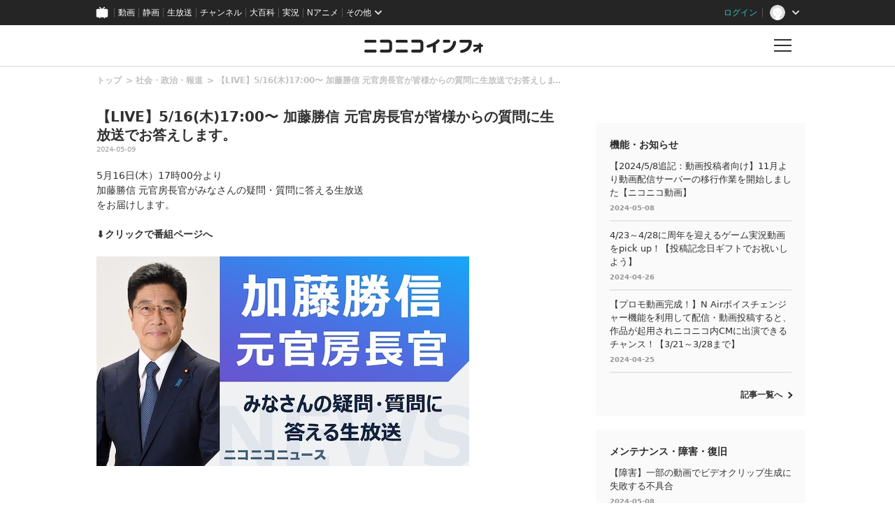

--- FILE ---
content_type: text/html
request_url: https://blog.nicovideo.jp/niconews/222686.html?news_ref=watch_info_nw14782749
body_size: 35213
content:
<!DOCTYPE html>
<html>
<head>
<meta http-equiv="Last-Modified" content="Thu, 09 May 2024 03:01:30 GMT">
  
  <meta charset="UTF-8">
  <meta name="copyright" content="(C) DWANGO Co., Ltd.">
  <meta name="keywords" content="ニコニコインフォ">
  <meta name="viewport" content="width=device-width,initial-scale=1.0,maximum-scale=1.0,user-scalable=0">
  <meta http-equiv="X-UA-Compatible" content="IE=edge">

  
        <meta name="description" content="5月16日(木）17時00分より 加藤勝信 元官房長官がみなさんの疑問・質問に答える生放送 をお届けします。 ⬇︎クリックで番組ページへ 第2次安倍内閣で内閣官房副長官に起用され、2020年9月に誕生" />
      <meta name="twitter:card" content="summary_large_image" />
      <meta property="og:title" content="【LIVE】5/16(木)17:00〜 加藤勝信 元官房長官が皆様からの質問に生放送でお答えします。｜ニコニコインフォ" />
      <meta property="og:type" content="website" />
      <meta property="og:url" content="https://blog.nicovideo.jp/niconews/222686.html" />
      <meta property="og:image" content="https://nicolive.cdn.nimg.jp/live/simg/img/202405/3009591.e85643.jpg" />
      <meta property="og:description" content="5月16日(木）17時00分より 加藤勝信 元官房長官がみなさんの疑問・質問に答える生放送 をお届けします。 ⬇︎クリックで番組ページへ 第2次安倍内閣で内閣官房副長官に起用され、2020年9月に誕生" />
      <meta property="og:site_name" content="【LIVE】5/16(木)17:00〜 加藤勝信 元官房長官が皆様からの質問に生放送でお答えします。｜ニコニコインフォ" />
      <meta property="og:locale" content="ja_JP" />
  
  
  <!--[if lt IE 9]>
    <script src="/niconews/wp-content/themes/nicoinfo/js/css3-mediaqueries.js" type="text/javascript"></script>
  <![endif]-->  

  <link rel="shortcut icon" href="/niconews/wp-content/themes/nicoinfo/images/favicon.ico">
  <link href="https://fonts.googleapis.com/css?family=Noto+Sans+JP:100,300,400,500,700,900" rel="stylesheet">
  
  <script type="text/javascript" src="/niconews/wp-content/themes/nicoinfo/js/jquery.js" ></script>
  <script type="text/javascript" src="/niconews/wp-content/themes/nicoinfo/js/jquery.cookie.js" ></script>
  <script type="text/javascript" src="/niconews/wp-content/themes/nicoinfo/js/nicosid.js" ></script>
  <script type="text/javascript" src="https://res.ads.nicovideo.jp/assets/js/ads2.js?ref=blog_niconews" charset="utf-8" ></script>


    <script src="https://apis.google.com/js/platform.js" async defer>
      {lang: 'ja'}
    </script>

    <!-- Google Tag Manager --><script>(function(w,d,s,l,i){w[l]=w[l]||[];w[l].push({'gtm.start':
    new Date().getTime(),event:'gtm.js'});var f=d.getElementsByTagName(s)[0],
    j=d.createElement(s),dl=l!='dataLayer'?'&l='+l:'';j.async=true;j.src=
    'https://www.googletagmanager.com/gtm.js?id='+i+dl;f.parentNode.insertBefore(j,f);
    })(window,document,'script','NicoGoogleTagManagerDataLayer','GTM-KXT7G5G');</script>
    <!-- End Google Tag Manager -->


  <script>
    
    window.onCommonHeaderReady = function(commonHeader) {
      commonHeader.mount('#CommonHeader', {
        frontendId: 68,
        site: "blogbbs",
        isUserInfoFetchingOnMountEnabled: true,
        customization: {
          isHeaderPremiumRegisterLinkHidden: true,
          isPremiumDayAppealHidden: true,
          nextUrl: location.href,
          logoutNextUrl: location.href,
          responsiveSwitchingPoint: {width: 769},
          size: {
            maxWidth: "1024px"
          },
          userPanelLinks: [
            {href: "https://www.nicovideo.jp/my/mylist", label: "マイリスト"},
            {href: "https://www.nicovideo.jp/my/fav/user", label: "フォロー中"},
            {href: "https://www.nicovideo.jp/ranking", label: "動画ランキング"},
            {href: "https://live.nicovideo.jp/ranking", label: "生放送ランキング"},
            {href: "https://www.nicovideo.jp/my/history", label: "動画視聴履歴"},
            {href: "https://live.nicovideo.jp/timetable", label: "生放送番組表"},
            {href: "https://www.upload.nicovideo.jp/garage/", label: "投稿動画／動画を投稿する"},
            {href: "https://live2.nicovideo.jp/create", label: "生放送する"}
          ]
        }
      });

      if (commonHeader.isAppRejectionMeasuresEnabled) {
        document.body.classList.add('app-RejectionMeasures')
      }
    };
    
  </script>
  <!--Responsive--><script type="text/javascript" src="https://common-header.nimg.jp/3.0.0/responsive/CommonHeaderLoader.min.js"></script>
  <title>【LIVE】5/16(木)17:00〜 加藤勝信 元官房長官が皆様からの質問に生放送でお答えします。｜ニコニコインフォ</title>
  <link rel="canonical" href="https://blog.nicovideo.jp/niconews/222686.html">
  <link rel="stylesheet" href="/niconews/wp-content/themes/nicoinfo/css/info.css">
  <link rel="stylesheet" href="/niconews/wp-content/themes/nicoinfo/css/article.css">

  
  
  <script type="text/javascript">
    (function ($) {
      $(function() {
        if ( navigator.userAgent.match(/(iPhone|iPad|iPod|Android)/i)) {
          $('#share-line').css('display', 'list-item');
        }
      });
    })(jQuery);
  </script>
  
</head>

<body>
    
  <!-- Google Tag Manager (noscript) -->
  <noscript><iframe src="https://www.googletagmanager.com/ns.html?id=GTM-KXT7G5G"
  height="0" width="0" style="display:none;visibility:hidden"></iframe></noscript>
  <!-- End Google Tag Manager (noscript) -->
  
  <!-- 共通ヘッダー -->
<div id="CommonHeader"></div>
<!-- //共通ヘッダー -->
  
  <!-- インフォヘッダー -->
  <header class="l-header l-header-area">
	  <div class="l-header l-header-item is-logo">
	    <div class="l-header l-header-logo">
		    <h1><a href="/niconews/"><img src="/niconews/wp-content/themes/nicoinfo/images/niconicoinfo_logo.png" alt="ニコニコインフォ"></a></h1>
	    </div>
	  </div>
	  <div class="l-header l-header-item is-buuton">
	    <div href="" class="l-header l-header-button">
		    <p class="l-header l-header-button-text"></p>
	    </div>
	  </div>
  </header>

  <!-- インフォグローバルメニュー -->
  <div class="l-globalmenu l-globalmenu-area">
    <div class="l-globalmenu l-globalmenu-inner">
      <div class="l-globalmenu l-globalmenu-button"></div>
      <h2 class="l-globalmenu l-globalmenu-heading"><span>CATEGORY</span>カテゴリー</h2>
      
      <nav class="l-globalmenu l-globalmenu-nav">
        <div class="l-globalmenu l-globalmenu-nav-item">
          <h3 class="l-globalmenu l-globalmenu-subheading">
            Special<span>おすすめコンテンツ</span>
          </h3>
          <div class="l-globalmenu l-globalmenu-list">
            <ul>
              <li class="l-globalmenu l-globalmenu-list-item">
                <a href="/niconews/category/topic/">
                  TOPICS
                </a>
              </li>
            </ul>
          </div>
        </div>

        <div class="l-globalmenu l-globalmenu-nav-item">
          <h3 class="l-globalmenu l-globalmenu-subheading">
            Genre<span>ジャンル</span>
          </h3>
          <div class="l-globalmenu l-globalmenu-list">
            <ul>
              
                            <li class="l-globalmenu l-globalmenu-list-item">
                <a href="/niconews/category/ge_anime/">アニメ・声優・漫画</a>
              </li>
                            <li class="l-globalmenu l-globalmenu-list-item">
                <a href="/niconews/category/ge_society/">社会・政治・報道</a>
              </li>
                            <li class="l-globalmenu l-globalmenu-list-item">
                <a href="/niconews/category/ge_music/">音楽・アーティスト・アイドル</a>
              </li>
                            <li class="l-globalmenu l-globalmenu-list-item">
                <a href="/niconews/category/ge_game/">ゲーム</a>
              </li>
                            <li class="l-globalmenu l-globalmenu-list-item">
                <a href="/niconews/category/ge_user/">VOCALOID・VTuber・ユーザークリエイター</a>
              </li>
                            <li class="l-globalmenu l-globalmenu-list-item">
                <a href="/niconews/category/ge_movie/">映画・ドラマ・舞台・2.5次元</a>
              </li>
                            <li class="l-globalmenu l-globalmenu-list-item">
                <a href="/niconews/category/ge_other/">その他</a>
              </li>
              
            </ul>
          </div>
        </div>

        <div class="l-globalmenu l-globalmenu-nav-item">
          <h3 class="l-globalmenu l-globalmenu-subheading">
            Service<span>サービス</span>
          </h3>
          <div class="l-globalmenu l-globalmenu-list">
            <ul>
              
                            <li class="l-globalmenu l-globalmenu-list-item">
                <a href="/niconews/category/se_nicovideo" >動画</a>
              </li>
                            <li class="l-globalmenu l-globalmenu-list-item">
                <a href="http://blog.nicovideo.jp/seiga/" >静画</a>
              </li>
                            <li class="l-globalmenu l-globalmenu-list-item">
                <a href="/niconews/category/se_live" >生放送</a>
              </li>
                            <li class="l-globalmenu l-globalmenu-list-item">
                <a href="/niconews/category/se_app" >ニコニコアプリ</a>
              </li>
                            <li class="l-globalmenu l-globalmenu-list-item">
                <a href="/niconews/category/se_ch" >チャンネル</a>
              </li>
                            <li class="l-globalmenu l-globalmenu-list-item">
                <a href="/niconews/category/pedia" >大百科</a>
              </li>
                            <li class="l-globalmenu l-globalmenu-list-item">
                <a href="/niconews/category/virtualcast" >バーチャルキャスト</a>
              </li>
                            <li class="l-globalmenu l-globalmenu-list-item">
                <a href="/niconews/category/se_n-air" >N Air</a>
              </li>
                            <li class="l-globalmenu l-globalmenu-list-item">
                <a href="/niconews/category/se_3d" >ニコニ立体</a>
              </li>
                            <li class="l-globalmenu l-globalmenu-list-item">
                <a href="/niconews/category/nicoad" >ニコニ広告</a>
              </li>
                            <li class="l-globalmenu l-globalmenu-list-item">
                <a href="/niconews/category/sp_pickup" >スマートフォン・アプリ</a>
              </li>
                            <li class="l-globalmenu l-globalmenu-list-item">
                <a href="/niconews/category/device" >他デバイス</a>
              </li>
                            <li class="l-globalmenu l-globalmenu-list-item">
                <a href="/niconews/category/se_other" >その他</a>
              </li>
              
            </ul>
          </div>
        </div>

        <div class="l-globalmenu l-globalmenu-nav-item">
          <h3 class="l-globalmenu l-globalmenu-subheading">
            Notice<span>お知らせ</span>
          </h3>
          <div class="l-globalmenu l-globalmenu-list">
            <ul>
              <li class="l-globalmenu l-globalmenu-list-item">
                <a href="/niconews/category/ge_function">
                  機能・お知らせ
                </a>
              </li>
              <li class="l-globalmenu l-globalmenu-list-item">
                <a href="/niconews/category/ge_maintenance">
                  メンテナンス・障害・復旧
                </a>                        
              </li>
            </ul>
          </div>
        </div>
      </nav>
    </div>
  </div>



  <!-- コンテンツ -->
  <div class="contents contents-area">
 
    <div class="l-main l-main-area">
      <div class="l-main l-main-inner">
        <div class="article article-area">

          <!-- breadcrumb -->
          <div class="article article-breadcrumb-list">
            <ul class="breadcrumb breadcrumb-list">
              <li class="breadcrumb breadcrumb-list-item">
                <a href="/niconews/">トップ</a>
              </li>
              <li class="breadcrumb breadcrumb-list-item">
                <a href="/niconews/category/ge_society">社会・政治・報道</a>
              </li>
              <li class="breadcrumb breadcrumb-list-item">
                <a href="/niconews/222686.html">【LIVE】5/16(木)17:00〜 加藤勝信 元官房長官が皆様からの質問に生放送でお答えします。</a>
              </li>
            </ul>
          </div>

          <!-- アーティクル -->
          <article class="article article-wrap">
            <h2 class="article article-heading">【LIVE】5/16(木)17:00〜 加藤勝信 元官房長官が皆様からの質問に生放送でお答えします。</h2>
            <div class="article article-date"><p>2024-05-09</p></div>
            <div class="article article-content">
              5月16日(木）17時00分より<br>加藤勝信 元官房長官がみなさんの疑問・質問に答える生放送<br>をお届けします。<br><br><b>⬇︎クリックで番組ページへ</b><br><br><a href="https://live.nicovideo.jp/watch/lv345159425" target="_blank"><img src="https://nicolive.cdn.nimg.jp/live/simg/img/202405/3009591.e85643.jpg" alt="加藤勝信"></a><br><br><br>第2次安倍内閣で内閣官房副長官に起用され、2020年9月に誕生した菅政権で、官房長官の重責を担った加藤勝信衆議院議員。岸田政権においても厚生労働大臣として３度目の登板を果たし、政権を支えてきました。現在、自民党内で社会保障や憲法改正、税調の議論を進める加藤元官房長官に、国民の信頼を失いつつある自民政治の在り方、そして世界情勢が先行き不透明な中、今後、日本はどうあるべきかなど、様々な課題をお聞きします。<br>番組ではみなさまから事前に質問を募集します。どしどしお寄せください。<br><br>●<b>番組では、事前にユーザーの皆様から、加藤勝信 元官房長官への質問を募集しています。</b><br><br>　こちら⬇︎の“<b>投稿フォーム</b>” よりお送りください。<br><br><a href="https://secure.nicovideo.jp/form/entry/20240516" target="_blank"><img src="https://nicolive.cdn.nimg.jp/live/simg/img/202312/2934055.71fcaa.jpg" alt="質問フォームはこちら"></a><br><br>※質問の文字数は最大130文字としてください。<br>※ひとつでも多くのご意見を反映させるため、主旨が同一の質問は編集させていただく場合がございます。予めご了承ください。<br><br><div style="border-left:10px solid  #000080;border-bottom:1px solid  #000080;width:350px;padding: 1px 0px 2px 7px;margin-bottom:5px;letter-spacing:5px;font-weight: bold;font-size: 16px">出演者 (敬称略)</div><br><font size="3"><B>加藤勝信</B></font>(元官房長官)<br>Twitter： <u><a href="https://twitter.com/KatsunobuKato1" target="_blank">@KatsunobuKato1</a></u><br><br><font size="3"><B>聞き手：七尾功（ニコニコ）</B></font><br><br>※報道いただく際は、必ず「ニコニコ生放送」の記載･表記をお願いいたします。<br>
            </div>
          </article>
        </div>
      </div>

      <!-- SHARE -->
      <div class="article article-sns">
        <p class="article article-sns-title">SHARE</p>
        <ul class="article article-sns-list">
          <li class="article article-sns-list-item">
            <a target="_blank" href="https://twitter.com/intent/tweet?url=https://blog.nicovideo.jp/niconews/222686.html&amp;text=%E3%80%90LIVE%E3%80%915%2F16%28%E6%9C%A8%2917%3A00%E3%80%9C+%E5%8A%A0%E8%97%A4%E5%8B%9D%E4%BF%A1+%E5%85%83%E5%AE%98%E6%88%BF%E9%95%B7%E5%AE%98%E3%81%8C%E7%9A%86%E6%A7%98%E3%81%8B%E3%82%89%E3%81%AE%E8%B3%AA%E5%95%8F%E3%81%AB%E7%94%9F%E6%94%BE%E9%80%81%E3%81%A7%E3%81%8A%E7%AD%94%E3%81%88%E3%81%97%E3%81%BE%E3%81%99%E3%80%82">
              <img src="/niconews/wp-content/themes/nicoinfo/images/article_sns_tw.png" alt="twitter">
            </a>
          </li>
          <li class="article article-sns-list-item">
            <a target="_blank" href="https://www.facebook.com/sharer/sharer.php?u=https://blog.nicovideo.jp/niconews/222686.html">
              <img src="/niconews/wp-content/themes/nicoinfo/images/article_sns_fb.png" alt="facebook">
            </a>
          </li>
          <li class="article article-sns-list-item">
            <a target="_blank" href="https://b.hatena.ne.jp/add?mode=confirm&url=https://blog.nicovideo.jp/niconews/222686.html&title=%E3%80%90LIVE%E3%80%915%2F16%28%E6%9C%A8%2917%3A00%E3%80%9C+%E5%8A%A0%E8%97%A4%E5%8B%9D%E4%BF%A1+%E5%85%83%E5%AE%98%E6%88%BF%E9%95%B7%E5%AE%98%E3%81%8C%E7%9A%86%E6%A7%98%E3%81%8B%E3%82%89%E3%81%AE%E8%B3%AA%E5%95%8F%E3%81%AB%E7%94%9F%E6%94%BE%E9%80%81%E3%81%A7%E3%81%8A%E7%AD%94%E3%81%88%E3%81%97%E3%81%BE%E3%81%99%E3%80%82">
              <img src="/niconews/wp-content/themes/nicoinfo/images/article_sns_hatena.png" alt="hatena">
            </a>
          </li>
          <li class="article article-sns-list-item" id='share-line' style="display : none;">
            <a target="_blank" href="http://line.me/R/msg/text/?https://blog.nicovideo.jp/niconews/222686.html">
              <img src="/niconews/wp-content/themes/nicoinfo/images/article_sns_ln.png" alt="line">
            </a>
          </li>
        </ul>
      </div>

      <!-- 関連 -->
      <div class="l-main l-main-inner" data-name="related-articles">
        <div class="l-main l-main-item">
          <h2 class="l-main l-main-heading">関連記事</h2>
          <ul class="l-main l-main-list2">

                        <li class="l-main l-main-list2-item">
              <a href="/niconews/222686.html">
                <p class="l-main l-main-list2-title">【LIVE】5/16(木)17:00〜 加藤勝信 元官房長官が皆様からの質問に生放送でお答えします。</p>
                <p class="l-main l-main-list2-date">2024-05-09</p>
              </a>
            </li>
                        <li class="l-main l-main-list2-item">
              <a href="/niconews/222587.html">
                <p class="l-main l-main-list2-title">5/11（土）日本最大級のプラ模型展示会「第62回 静岡ホビーショー＆モデラーズクラブ合同展」会場から生中継！</p>
                <p class="l-main l-main-list2-date">2024-05-08</p>
              </a>
            </li>
                        <li class="l-main l-main-list2-item">
              <a href="/niconews/222597.html">
                <p class="l-main l-main-list2-title">5/12（日）【コスプレ祭り】「日本橋ストリートフェスタ」を5年ぶりに現地から生中継【ストフェス2024】</p>
                <p class="l-main l-main-list2-date">2024-05-08</p>
              </a>
            </li>
                        <li class="l-main l-main-list2-item">
              <a href="/niconews/222625.html">
                <p class="l-main l-main-list2-title">【LIVE】5/8(水)20:00〜 立憲民主党の泉代表が衆院補選当選3議員にインタビュー</p>
                <p class="l-main l-main-list2-date">2024-05-08</p>
              </a>
            </li>
            
          </ul>

          <div class="link link-arrow is-right">
            <a href="/niconews/category/ge_society">記事一覧へ</a>
          </div>
        </div>
      </div>
    </div>

    <!-- サブ -->
      


<script type="text/javascript" charset="utf-8">
  function getDeviceCategory() {
    var ua = navigator.userAgent;
    if ( ua.match(/(iPhone|iPad|iPod)/i)) {
      return 'ios';
    }
    if ( ua.indexOf('Android') > 0 ) {
      return 'andriod';
    }
    return 'pc';
  }
</script>

<div class="l-aside l-aside-area">
  <!-- 広告 -->
  <div class="l-aside l-aside-item">

    <!-- PC -->
    <div id="web_pc_prime">
      
      <script type="text/javascript" charset="utf-8">
      if( getDeviceCategory() == 'pc' ){
        new Ads.Advertisement({
          'zone': 105
        }).set('web_pc_prime');
      }
      </script>
      
    </div>

    <!-- SP-iOS -->
    <div id="sp_ios_web_info_300x250_middle_south">
      
      <script type="text/javascript" charset="utf-8">
      if( getDeviceCategory() == 'ios' ){
        new Ads.Advertisement({
            'zone': 1282
        }).set('sp_ios_web_info_300x250_middle_south');
      }
      </script>
      
    </div>

    <!-- SP-Android -->
    <div id="sp_android_web_info_300x250_middle_south">
      
      <script type="text/javascript" charset="utf-8">
      if( getDeviceCategory() == 'andriod' ){
        new Ads.Advertisement({
          'zone': 1284
        }).set('sp_android_web_info_300x250_middle_south');
      }
      </script>
      
    </div>
  </div>
  

  <!-- 機能・お知らせ -->
  <div class="l-aside l-aside-item is-pc">
    <div class="l-aside l-aside-item-inner">
      <h2 class="l-aside l-aside-heading">機能・お知らせ</h2>
      <ul class="l-aside l-aside-list2">
                <li class="l-aside l-aside-list2-item">
          <a href="/niconews/205042.html">
            <p class="l-aside l-aside-list2-title">【2024/5/8追記：動画投稿者向け】11月より動画配信サーバーの移行作業を開始しました【ニコニコ動画】</p>
            <p class="l-aside l-aside-list2-date">2024-05-08</p>
          </a>
        </li>
                <li class="l-aside l-aside-list2-item">
          <a href="/niconews/221827.html">
            <p class="l-aside l-aside-list2-title">4/23～4/28に周年を迎えるゲーム実況動画をpick up！【投稿記念日ギフトでお祝いしよう】</p>
            <p class="l-aside l-aside-list2-date">2024-04-26</p>
          </a>
        </li>
                <li class="l-aside l-aside-list2-item">
          <a href="/niconews/215910.html">
            <p class="l-aside l-aside-list2-title">【プロモ動画完成！】N Airボイスチェンジャー機能を利用して配信・動画投稿すると、作品が起用されニコニコ内CMに出演できるチャンス！【3/21～3/28まで】</p>
            <p class="l-aside l-aside-list2-date">2024-04-25</p>
          </a>
        </li>
        
      </ul>

      <div class="link link-arrow is-right">
        <a href="/niconews/category/ge_function">記事一覧へ</a>
      </div>
    </div>
  </div>


  <!-- メンテナンス・障害・復旧 -->
  <div class="l-aside l-aside-item is-pc">
    <div class="l-aside l-aside-item-inner">
      <h2 class="l-aside l-aside-heading">メンテナンス・障害・復旧</h2>
      <ul class="l-aside l-aside-list2">
                <li class="l-aside l-aside-list2-item">
          <a href="/niconews/222656.html">
            <p class="l-aside l-aside-list2-title">【障害】一部の動画でビデオクリップ生成に失敗する不具合</p>
            <p class="l-aside l-aside-list2-date">2024-05-08</p>
          </a>
        </li>
                <li class="l-aside l-aside-list2-item">
          <a href="/niconews/221949.html">
            <p class="l-aside l-aside-list2-title">【復旧】ニコニコプレミアムの登録・解約・支払方法変更ができない不具合【ニコニコ】</p>
            <p class="l-aside l-aside-list2-date">2024-04-24</p>
          </a>
        </li>
                <li class="l-aside l-aside-list2-item">
          <a href="/niconews/221478.html">
            <p class="l-aside l-aside-list2-title">【調査中】投稿ニコ生ゲーム（自作ゲーム）の一部が遊べない【ニコニコ生放送】</p>
            <p class="l-aside l-aside-list2-date">2024-04-18</p>
          </a>
        </li>
        
      </ul>

      <div class="link link-arrow is-right">
        <a href="/niconews/category/ge_maintenance">記事一覧へ</a>
      </div>
    </div>
  </div>


  <!-- PR -->
  <div class="l-aside l-aside-item is-pc">
    <div class="l-aside l-aside-item-inner">
      <!-- === 広告 === -->
      <h2 class="l-aside l-aside-prlist-title">PR</h2>
      <ul id="web_pc_prtext" class="l-aside l-aside-prlist"></ul>
      
      <script type="text/javascript" charset="utf-8">
        new Ads.Advertisement({zone: 132, count: 3}).set('web_pc_prtext', function () {
          return [ '<li class="l-aside l-aside-prlist-item">', this.link(this.getBannertext()), '</li>'].join("\n");
        });
      </script>
      
    </div>
  </div>

  <!-- バナー広告 -->
  <div class="l-aside l-aside-item is-pc">
    <div id="web_pc_360">
      
      <script type="text/javascript" charset="utf-8">
      new Ads.Advertisement({
          'zone': 153
      }).set('web_pc_360', function () {
          return [
          this.getTag(), '<br>',
          this.link(this.getBannertext().replace(/\r\n/g, '<br>'))
          ].join("\n");
      });
      </script>
      
    </div>
  </div>


  <!-- バナー広告 -->
  <div class="l-aside l-aside-item">
     
    <!-- PC -->
    <div id="info_pc_box">
      
      <script type="text/javascript">
       if( getDeviceCategory() == 'pc' ){
          var ad = new Ads.Advertisement({
            'zone': 232
          }).set('info_pc_box');
       }
      </script>
      
    </div>

    <!-- SP-iOS -->
    <div id="sp_ios_web_info_300x250_south">
      
      <script type="text/javascript" charset="utf-8">
        if( getDeviceCategory() == 'ios' ){
          new Ads.Advertisement({
            'zone': 1283
          }).set('sp_ios_web_info_300x250_south');
        }
      </script>
      
    </div>

    <!-- SP-Android -->
    <div id="sp_android_web_info_300x250_south">
      
      <script type="text/javascript" charset="utf-8">
        if( getDeviceCategory() == 'andriod' ){
          new Ads.Advertisement({
            'zone': 1285
          }).set('sp_android_web_info_300x250_south');
        }
      </script>
      
    </div>
  </div>
</div>

  </div>
  
  
  <!-- フッター -->
  
<footer class="l-footer l-footer-area">
  <div class="l-footer l-footer-inner">
    
    <h2 class="l-footer l-footer-heading"><span>CATEGORY</span>カテゴリー</h2>
            
        <nav class="l-footer l-footer-nav">
            <div class="l-footer l-footer-nav-item">
                <h3 class="l-footer l-footer-subheading">
                   Special<span>おすすめコンテンツ</span>
                </h3>
                <ul class="l-footer l-footer-nav-list">
                    <li class="l-footer l-footer-nav-list-item">
                        <a href="/niconews/category/topic/">
                            TOPICS
                        </a>
                    </li>
                </ul>
            </div>
            <div class="l-footer l-footer-nav-item is-genre">
                <h3 class="l-footer l-footer-subheading">Genre<span>ジャンル</span></h3>               

                <ul class="l-footer l-footer-nav-list">
                
                                <li class="l-footer l-footer-nav-list-item">
                    <a href="/niconews/category/ge_anime/">アニメ・声優・漫画</a>
                </li>
                                <li class="l-footer l-footer-nav-list-item">
                    <a href="/niconews/category/ge_society/">社会・政治・報道</a>
                </li>
                                <li class="l-footer l-footer-nav-list-item">
                    <a href="/niconews/category/ge_music/">音楽・アーティスト・アイドル</a>
                </li>
                                <li class="l-footer l-footer-nav-list-item">
                    <a href="/niconews/category/ge_game/">ゲーム</a>
                </li>
                                <li class="l-footer l-footer-nav-list-item">
                    <a href="/niconews/category/ge_user/">VOCALOID・VTuber・ユーザークリエイター</a>
                </li>
                                <li class="l-footer l-footer-nav-list-item">
                    <a href="/niconews/category/ge_movie/">映画・ドラマ・舞台・2.5次元</a>
                </li>
                                <li class="l-footer l-footer-nav-list-item">
                    <a href="/niconews/category/ge_other/">その他</a>
                </li>
                
            </div>

            <div class="l-footer l-footer-nav-item is-service">
              <h3 class="l-footer l-footer-subheading">Service<span>サービス</span></h3>
              
              
                                                                                <ul class="l-footer l-footer-nav-list">
                                  <li class="l-footer l-footer-nav-list-item">
                                        <a href="/niconews/category/se_nicovideo" >動画</a>
                                        </li>
                                                              <li class="l-footer l-footer-nav-list-item">
                                        <a href="http://blog.nicovideo.jp/seiga/" class="link link-outside is-white" target="_blank">静画</a>
                                        </li>
                                                              <li class="l-footer l-footer-nav-list-item">
                                        <a href="/niconews/category/se_live" >生放送</a>
                                        </li>
                                                              <li class="l-footer l-footer-nav-list-item">
                                        <a href="/niconews/category/se_app" >ニコニコアプリ</a>
                                        </li>
                                                              <li class="l-footer l-footer-nav-list-item">
                                        <a href="/niconews/category/se_ch" >チャンネル</a>
                                        </li>
                                                              <li class="l-footer l-footer-nav-list-item">
                                        <a href="/niconews/category/pedia" >大百科</a>
                                        </li>
                                                              <li class="l-footer l-footer-nav-list-item">
                                        <a href="/niconews/category/virtualcast" >バーチャルキャスト</a>
                                        </li>
                                                              <li class="l-footer l-footer-nav-list-item">
                                        <a href="/niconews/category/se_n-air" >N Air</a>
                                        </li>
                                                              <li class="l-footer l-footer-nav-list-item">
                                        <a href="/niconews/category/se_3d" >ニコニ立体</a>
                                        </li>
                                                                                  </ul>
                                    <ul class="l-footer l-footer-nav-list">
                                  <li class="l-footer l-footer-nav-list-item">
                                        <a href="/niconews/category/nicoad" >ニコニ広告</a>
                                        </li>
                                                              <li class="l-footer l-footer-nav-list-item">
                                        <a href="/niconews/category/sp_pickup" >スマートフォン・アプリ</a>
                                        </li>
                                                              <li class="l-footer l-footer-nav-list-item">
                                        <a href="/niconews/category/device" >他デバイス</a>
                                        </li>
                                                              <li class="l-footer l-footer-nav-list-item">
                                        <a href="/niconews/category/se_other" >その他</a>
                                        </li>
              
              </ul>
            </div>


            <div class="l-footer l-footer-nav-item">
                <h3 class="l-footer l-footer-subheading">Notice<span>お知らせ</span></h3>
                <ul class="l-footer l-footer-nav-list">
                    <li class="l-footer l-footer-nav-list-item">
                        <a href="/niconews/category/ge_function">機能・お知らせ</a>
                    </li>
                    <li class="l-footer l-footer-nav-list-item">
                        <a href="/niconews/category/ge_maintenance">メンテナンス・障害・復旧</a>                        
                    </li>
                </ul>
            </div>
        </nav>
        <div class="l-footer l-footer-text">
            <div class="l-footer l-footer-sns">
                <ul class="l-footer l-footer-sns-list">
                    <li class="l-footer l-footer-sns-item">
                        <a href="https://twitter.com/nico_nico_info" title="ニコニコインフォをフォロー" target="_blank">
                            <img src="/niconews/wp-content/themes/nicoinfo/images/footer/footer_sns_tw.png" alt="twitter">
                        </a>
                    </li>
                    <li class="l-footer l-footer-sns-item">
                        <a href="https://www.facebook.com/niconico.official" title="Facebookページへ" target="_blank">
                            <img src="/niconews/wp-content/themes/nicoinfo/images/footer/footer_sns_fb.png" alt="facebook">
                        </a>
                    </li>
                    <li class="l-footer l-footer-sns-item">
                        <a href="https://blog.nicovideo.jp/niconews/index.xml" title="ニコニコインフォをキャッチ" target="_blank">
                            <img src="/niconews/wp-content/themes/nicoinfo/images/footer/footer_sns_feed.png" alt="feed">
                        </a>
                    </li>
                </ul>
                <div class="l-footer l-footer-sns-item">
                    <p>Twitterは、Twitter,Inc.,の商標であり、認可を得て使用しています。</p>
                </div>
            </div>
            <p class="l-footer l-footer-copyright">
                &copy; DWANGO Co., Ltd.
            </p>
        </div>
    </div>


</footer>
 
  <script type="text/javascript" src="/niconews/wp-content/themes/nicoinfo/js/vender.js"></script>
</body>
</html>